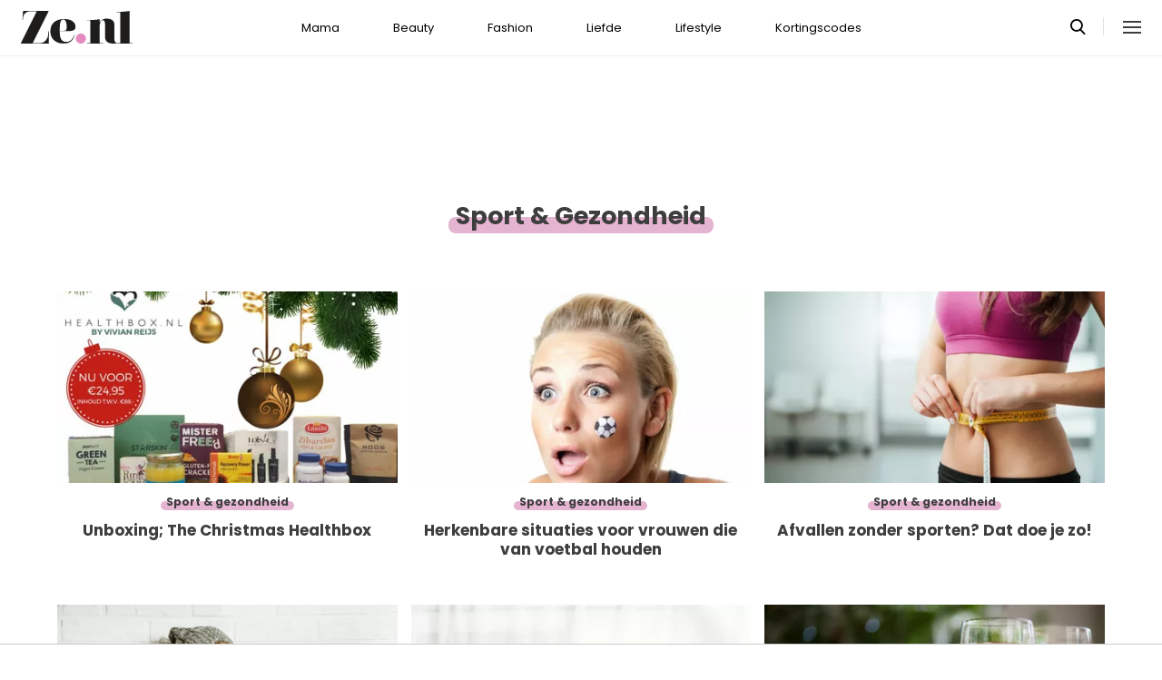

--- FILE ---
content_type: text/html; charset=UTF-8
request_url: https://www.ze.nl/categorie/366-sport-gezondheid?page=34
body_size: 5749
content:
<!DOCTYPE html>
<html lang="nl" dir="ltr">
<head>
    <meta http-equiv="Content-Type" content="text/html; charset=utf-8">
    <meta name="viewport" content="width=device-width, initial-scale=1, maximum-scale=1">
<link type="text/css" href="/assets/css/ze.css?1767880228" rel="stylesheet" />
<script type="text/javascript" src="/assets/js/cash.js"></script>
<script type="text/javascript" src="/assets/js/site.js"></script>
<title>Lifestyle » Sport &amp; gezondheid - pagina 34</title>
<meta http-equiv="content-type" content="text/html; charset=utf-8" />
<meta name="theme-color" content="#E09DBB" />
<meta property="og:site_name" content="Ze.nl" />
<meta property="og:url" content="https://www.ze.nl/categorie/366-sport-gezondheid?page=34" />
<meta name="robots" content="index,follow" />
<meta name="title" content="Lifestyle » Sport &amp; gezondheid - pagina 34" />
<meta property="og:title" content="Lifestyle » Sport &amp; gezondheid - pagina 34" />
<link type="image/x-icon" href="/assets/images/icon/ze.ico" rel="icon" />
<link href="/assets/images/icon/ze.touch.png" sizes="152x152" rel="apple-touch-icon" />
<link href="/assets/images/icon/ze.manifest.json" rel="manifest" />
<meta property="og:type" content="website" />	<!--[if lt IE 9]><script src="//cdnjs.cloudflare.com/ajax/libs/html5shiv/3.7.3/html5shiv.js"></script><![endif]-->
<script> // Google Tag Manager
window.dataLayer = window.dataLayer || [];
dataLayer.push({"category":"Lifestyle","subcategory":"Sport & gezondheid","template":"route\/categorie","version":"gtm1"});

(function(w,d,s,l,i){w[l]=w[l]||[];w[l].push({'gtm.start':
new Date().getTime(),event:'gtm.js'});var f=d.getElementsByTagName(s)[0],
j=d.createElement(s),dl=l!='dataLayer'?'&l='+l:'';j.async=true;j.src=
'https://www.googletagmanager.com/gtm.js?id='+i+dl;f.parentNode.insertBefore(j,f);
})(window,document,'script','dataLayer','GTM-KBCT8V4T');
</script>
<script>
var r89 = r89 || {};
r89.pageConfig = {
	noAds: false,
	restrictedContent: false,
};
</script>
<script async src="https://tags.refinery89.com/v2/zenl.js"></script>
</head>

<body>
<div class="site-wrapper">
    <div class="site-container">

        <header class="header-wrapper">
            <a class="header-logo" href="/"><img alt="Ze.nl" src="/assets/images/logo/ze.svg" /></a>

            <nav class="header-menu"><ul class="header-menu-items">
<li class=" has-submenu"><a href="/categorie/342-mama">Mama</a></li>
<li class=" has-submenu"><a href="/categorie/335-beauty">Beauty</a></li>
<li class=" has-submenu"><a href="/categorie/336-fashion">Fashion</a></li>
<li class=" has-submenu"><a href="/categorie/337-liefde">Liefde</a></li>
<li class=" selected has-submenu"><a href="/categorie/339-lifestyle">Lifestyle</a></li>
<li class=""><a href="https://www.ze.nl/kortingscode">Kortingscodes</a></li>
</ul>
</nav>

			<nav class="right-menu">
				<a class="search-toggle" href="#search"></a>
			</nav>
        </header>
<section class="page-section bg-type-transparent">
	<div class="page-section-inner">
<div class="section-heading"><h1>Sport & Gezondheid</h1>
</div>

		<div class="articles-list as-grid as-grid-3">
<a class="article-item" href="/artikel/228381-unboxing-the-christmas-healthbox">
	<div class="ai-image">
		<img src="/beeld/2016/111400-1481552681_box.jpg?w=416&h=234&fallback=static/image_not_found.jpg" height="234" width="416" sizes="(max-width:666px) 178px, 416px" alt="Unboxing; The Christmas Healthbox" />
    </div>
    <div class="ai-content">
        <div class="ai-posted-on"><span class="category cat-366 cat-sport-gezondheid">Sport &amp; gezondheid</span>
<span class="date"><time datetime="2016-12-13T12:00:00+01:00">9 jaar geleden</time></span>        </div>
		<h3 class="title">Unboxing; The Christmas Healthbox</h3>
    </div>
</a>

<a class="article-item" href="/artikel/228345-herkenbare-situaties-voor-vrouwen-die-van-voetbal-houden">
	<div class="ai-image">
		<img src="/beeld/2016/111314-1480930354_voetbalfannnnn.jpg?w=416&h=234&fallback=static/image_not_found.jpg" height="234" width="416" sizes="(max-width:666px) 178px, 416px" alt="Herkenbare situaties voor vrouwen die van voetbal houden " />
    </div>
    <div class="ai-content">
        <div class="ai-posted-on"><span class="category cat-366 cat-sport-gezondheid">Sport &amp; gezondheid</span>
<span class="date"><time datetime="2016-12-06T20:00:00+01:00">9 jaar geleden</time></span>        </div>
		<h3 class="title">Herkenbare situaties voor vrouwen die van voetbal houden </h3>
    </div>
</a>

<a class="article-item" href="/artikel/206568-afvallen-zonder-sporten-dat-doe-je-zo">
	<div class="ai-image">
		<img src="/beeld/2016/68590-1481024987_afvallen.jpg?w=416&h=234&fallback=static/image_not_found.jpg" height="234" width="416" sizes="(max-width:666px) 178px, 416px" alt="Afvallen zonder sporten? Dat doe je zo! " />
    </div>
    <div class="ai-content">
        <div class="ai-posted-on"><span class="category cat-366 cat-sport-gezondheid">Sport &amp; gezondheid</span>
<span class="date"><time datetime="2016-12-05T14:00:00+01:00">9 jaar geleden</time></span>        </div>
		<h3 class="title">Afvallen zonder sporten? Dat doe je zo! </h3>
    </div>
</a>

<a class="article-item" href="/artikel/228202-4-x-waarom-je-deze-winter-nog-meer-thee-moet-drinken">
	<div class="ai-image">
		<img src="/beeld/2016/110867-1478783095_theeeeee.jpg?w=416&h=234&fallback=static/image_not_found.jpg" height="234" width="416" sizes="(max-width:666px) 178px, 416px" alt="4 x waarom je deze winter nog meer thee moet drinken" />
    </div>
    <div class="ai-content">
        <div class="ai-posted-on"><span class="category cat-366 cat-sport-gezondheid">Sport &amp; gezondheid</span>
<span class="date"><time datetime="2016-12-04T18:00:00+01:00">9 jaar geleden</time></span>        </div>
		<h3 class="title">4 x waarom je deze winter nog meer thee moet drinken</h3>
    </div>
</a>

<a class="article-item" href="/artikel/228187-met-deze-motivatie-stel-jij-je-workout-niet-meer-uit">
	<div class="ai-image">
		<img src="/beeld/2016/110822-1478602563_istock_72025471_medium.jpg?w=416&h=234&fallback=static/image_not_found.jpg" height="234" width="416" sizes="(max-width:666px) 178px, 416px" alt="Met deze motivatie stel jij je workout niet meer uit" />
    </div>
    <div class="ai-content">
        <div class="ai-posted-on"><span class="category cat-366 cat-sport-gezondheid">Sport &amp; gezondheid</span>
<span class="date"><time datetime="2016-12-03T10:30:00+01:00">9 jaar geleden</time></span>        </div>
		<h3 class="title">Met deze motivatie stel jij je workout niet meer uit</h3>
    </div>
</a>

<a class="article-item" href="/artikel/228330-prosecco-heeft-groot-gezondheidsvoordeel">
	<div class="ai-image">
		<img src="/beeld/2016/111279-1480579637_prosecco.jpg?w=416&h=234&fallback=static/image_not_found.jpg" height="234" width="416" sizes="(max-width:666px) 178px, 416px" alt="Prosecco heeft een groot gezondheidsvoordeel" />
    </div>
    <div class="ai-content">
        <div class="ai-posted-on"><span class="category cat-366 cat-sport-gezondheid">Sport &amp; gezondheid</span>
<span class="date"><time datetime="2016-12-01T10:00:00+01:00">9 jaar geleden</time></span>        </div>
		<h3 class="title">Prosecco heeft een groot gezondheidsvoordeel</h3>
    </div>
</a>

<a class="article-item" href="/artikel/228186-surviving-the-cold-met-nieuwe-healthbox">
	<div class="ai-image">
		<img src="/beeld/2016/110821-1478608937_healthbox.jpg?w=416&h=234&fallback=static/image_not_found.jpg" height="234" width="416" sizes="(max-width:666px) 178px, 416px" alt="Surviving The Cold met de nieuwe Healthbox!" />
    </div>
    <div class="ai-content">
        <div class="ai-posted-on"><span class="category cat-366 cat-sport-gezondheid">Sport &amp; gezondheid</span>
<span class="date"><time datetime="2016-11-09T13:00:00+01:00">9 jaar geleden</time></span>        </div>
		<h3 class="title">Surviving The Cold met de nieuwe Healthbox!</h3>
    </div>
</a>

<a class="article-item" href="/artikel/206576-zo-kom-jij-sneller-van-je-spierpijn-af">
	<div class="ai-image">
		<img loading="lazy" src="/beeld/2016/68615-1477901383_1.jpg?w=416&h=234&fallback=static/image_not_found.jpg" height="234" width="416" sizes="(max-width:666px) 178px, 416px" alt="Zo kom jij sneller van je spierpijn af " />
    </div>
    <div class="ai-content">
        <div class="ai-posted-on"><span class="category cat-366 cat-sport-gezondheid">Sport &amp; gezondheid</span>
<span class="date"><time datetime="2016-10-28T07:00:00+02:00">9 jaar geleden</time></span>        </div>
		<h3 class="title">Zo kom jij sneller van je spierpijn af </h3>
    </div>
</a>

<a class="article-item" href="/artikel/206564-alcoholische-versnaperingen-met-minste-calorieen">
	<div class="ai-image">
		<img loading="lazy" src="/beeld/2016/68571-1477901753_1.jpg?w=416&h=234&fallback=static/image_not_found.jpg" height="234" width="416" sizes="(max-width:666px) 178px, 416px" alt="Alcoholische versnaperingen met de minste calorieën " />
    </div>
    <div class="ai-content">
        <div class="ai-posted-on"><span class="category cat-366 cat-sport-gezondheid">Sport &amp; gezondheid</span>
<span class="date"><time datetime="2016-10-15T18:00:00+02:00">9 jaar geleden</time></span>        </div>
		<h3 class="title">Alcoholische versnaperingen met de minste calorieën </h3>
    </div>
</a>

<a class="article-item" href="/artikel/206406-oei-bezoek-sportschool-niet-meer-als-je-boos-bent">
	<div class="ai-image">
		<img loading="lazy" src="/beeld/2016/68059-1477901989_3.jpg?w=416&h=234&fallback=static/image_not_found.jpg" height="234" width="416" sizes="(max-width:666px) 178px, 416px" alt="Oei! Bezoek de sportschool niet meer als je boos bent" />
    </div>
    <div class="ai-content">
        <div class="ai-posted-on"><span class="category cat-366 cat-sport-gezondheid">Sport &amp; gezondheid</span>
<span class="date"><time datetime="2016-10-13T10:00:00+02:00">9 jaar geleden</time></span>        </div>
		<h3 class="title">Oei! Bezoek de sportschool niet meer als je boos bent</h3>
    </div>
</a>

<a class="article-item" href="/artikel/206625-zo-blijf-je-gezond-met-deze-tips-van-bikini-atlete-rachelle">
	<div class="ai-image">
		<img loading="lazy" src="/beeld/2016/68780-1477902571_4.jpg?w=416&h=234&fallback=static/image_not_found.jpg" height="234" width="416" sizes="(max-width:666px) 178px, 416px" alt="Zo blijf je gezond met deze tips van bikini atlete Rachelle" />
    </div>
    <div class="ai-content">
        <div class="ai-posted-on"><span class="category cat-366 cat-sport-gezondheid">Sport &amp; gezondheid</span>
<span class="date"><time datetime="2016-09-08T12:00:00+02:00">9 jaar geleden</time></span>        </div>
		<h3 class="title">Zo blijf je gezond met deze tips van bikini atlete Rachelle</h3>
    </div>
</a>

<a class="article-item" href="/artikel/206705-koffieverslaving-is-niet-jouw-schuld">
	<div class="ai-image">
		<img loading="lazy" src="/beeld/2016/69039-1477902866_5.jpg?w=416&h=234&fallback=static/image_not_found.jpg" height="234" width="416" sizes="(max-width:666px) 178px, 416px" alt="Koffieverslaving? Het is niet jouw schuld! " />
    </div>
    <div class="ai-content">
        <div class="ai-posted-on"><span class="category cat-366 cat-sport-gezondheid">Sport &amp; gezondheid</span>
<span class="date"><time datetime="2016-08-30T10:00:00+02:00">9 jaar geleden</time></span>        </div>
		<h3 class="title">Koffieverslaving? Het is niet jouw schuld! </h3>
    </div>
</a>

<a class="article-item" href="/artikel/206792-waarom-koppels-die-samen-sporten-voor-altijd-samen-blijven">
	<div class="ai-image">
		<img loading="lazy" src="/beeld/2016/69314-1477903922_6.jpg?w=416&h=234&fallback=static/image_not_found.jpg" height="234" width="416" sizes="(max-width:666px) 178px, 416px" alt="Waarom koppels die samen sporten voor altijd samen blijven " />
    </div>
    <div class="ai-content">
        <div class="ai-posted-on"><span class="category cat-366 cat-sport-gezondheid">Sport &amp; gezondheid</span>
<span class="date"><time datetime="2016-08-03T15:00:00+02:00">9 jaar geleden</time></span>        </div>
		<h3 class="title">Waarom koppels die samen sporten voor altijd samen blijven </h3>
    </div>
</a>

<a class="article-item" href="/artikel/206843-redenen-om-weer-te-gaan-sporten">
	<div class="ai-image">
		<img loading="lazy" src="/beeld/2016/69468-1477904196_7.jpg?w=416&h=234&fallback=static/image_not_found.jpg" height="234" width="416" sizes="(max-width:666px) 178px, 416px" alt="Redenen om weer te gaan sporten" />
    </div>
    <div class="ai-content">
        <div class="ai-posted-on"><span class="category cat-366 cat-sport-gezondheid">Sport &amp; gezondheid</span>
<span class="date"><time datetime="2016-08-03T10:00:00+02:00">9 jaar geleden</time></span>        </div>
		<h3 class="title">Redenen om weer te gaan sporten</h3>
    </div>
</a>

<a class="article-item" href="/artikel/206886-zo-verbrand-je-200-calorieen-in-minder-dan-3-minuten">
	<div class="ai-image">
		<img loading="lazy" src="/beeld/2016/69613-1477904411_8.jpg?w=416&h=234&fallback=static/image_not_found.jpg" height="234" width="416" sizes="(max-width:666px) 178px, 416px" alt="Zo verbrand je 200 calorieën in minder dan 3 minuten" />
    </div>
    <div class="ai-content">
        <div class="ai-posted-on"><span class="category cat-366 cat-sport-gezondheid">Sport &amp; gezondheid</span>
<span class="date"><time datetime="2016-07-13T13:00:00+02:00">9 jaar geleden</time></span>        </div>
		<h3 class="title">Zo verbrand je 200 calorieën in minder dan 3 minuten</h3>
    </div>
</a>

<a class="article-item" href="/artikel/207198-dingen-die-je-herkent-als-je-pesthekel-hebt-aan-sporten">
	<div class="ai-image">
		<img loading="lazy" src="/beeld/2016/72998-1477904565_9.jpg?w=416&h=234&fallback=static/image_not_found.jpg" height="234" width="416" sizes="(max-width:666px) 178px, 416px" alt="Dingen die je herkent als je een pesthekel hebt aan sporten" />
    </div>
    <div class="ai-content">
        <div class="ai-posted-on"><span class="category cat-366 cat-sport-gezondheid">Sport &amp; gezondheid</span>
<span class="date"><time datetime="2016-06-13T17:00:00+02:00">9 jaar geleden</time></span>        </div>
		<h3 class="title">Dingen die je herkent als je een pesthekel hebt aan sporten</h3>
    </div>
</a>

<a class="article-item" href="/artikel/207178-leuke-manieren-om-gewicht-te-verliezen">
	<div class="ai-image">
		<img loading="lazy" src="/beeld/2016/72952-fruit_thumb.jpg?w=416&h=234&fallback=static/image_not_found.jpg" height="234" width="416" sizes="(max-width:666px) 178px, 416px" alt="Leuke manieren om gewicht te verliezen" />
    </div>
    <div class="ai-content">
        <div class="ai-posted-on"><span class="category cat-366 cat-sport-gezondheid">Sport &amp; gezondheid</span>
<span class="date"><time datetime="2016-06-01T13:00:00+02:00">9 jaar geleden</time></span>        </div>
		<h3 class="title">Leuke manieren om gewicht te verliezen</h3>
    </div>
</a>

<a class="article-item" href="/artikel/207124-werk-aan-je-killerbody-met-healthbox-by-faya">
	<div class="ai-image">
		<img loading="lazy" src="/beeld/2016/72793-1477905586_12.jpg?w=416&h=234&fallback=static/image_not_found.jpg" height="234" width="416" sizes="(max-width:666px) 178px, 416px" alt="Werk aan je killerbody met de &#039;Healthbox by Faya&#039;!" />
    </div>
    <div class="ai-content">
        <div class="ai-posted-on"><span class="category cat-366 cat-sport-gezondheid">Sport &amp; gezondheid</span>
<span class="date"><time datetime="2016-05-31T12:30:00+02:00">9 jaar geleden</time></span>        </div>
		<h3 class="title">Werk aan je killerbody met de &#039;Healthbox by Faya&#039;!</h3>
    </div>
</a>

<a class="article-item" href="/artikel/208337-simpele-oefeningen-die-je-gewoon-achter-je-bureau-kunt-doen">
	<div class="ai-image">
		<img loading="lazy" src="/beeld/2015/76767-ThinkstockPhotos-78751150t.jpg?w=416&h=234&fallback=static/image_not_found.jpg" height="234" width="416" sizes="(max-width:666px) 178px, 416px" alt="Simpele oefeningen die je gewoon achter je bureau kunt doen  " />
    </div>
    <div class="ai-content">
        <div class="ai-posted-on"><span class="category cat-366 cat-sport-gezondheid">Sport &amp; gezondheid</span>
<span class="date"><time datetime="2016-05-30T13:00:00+02:00">9 jaar geleden</time></span>        </div>
		<h3 class="title">Simpele oefeningen die je gewoon achter je bureau kunt doen  </h3>
    </div>
</a>

<a class="article-item" href="/artikel/207225-mannen-alert-hot-tijdens-sporten">
	<div class="ai-image">
		<img loading="lazy" src="/beeld/2016/73068-Thumb%2833%29.png?w=416&h=234&fallback=static/image_not_found.jpg" height="234" width="416" sizes="(max-width:666px) 178px, 416px" alt="Mannen alert: hot tijdens het sporten" />
    </div>
    <div class="ai-content">
        <div class="ai-posted-on"><span class="category cat-366 cat-sport-gezondheid">Sport &amp; gezondheid</span>
<span class="date"><time datetime="2016-05-23T15:00:00+02:00">9 jaar geleden</time></span>        </div>
		<h3 class="title">Mannen alert: hot tijdens het sporten</h3>
    </div>
</a>

<a class="article-item" href="/artikel/207255-wowie-zo-weinig-tijd-besteden-we-in-ons-leven-aan-sporten">
	<div class="ai-image">
		<img loading="lazy" src="/beeld/2016/73157-Thumb%2820%29.png?w=416&h=234&fallback=static/image_not_found.jpg" height="234" width="416" sizes="(max-width:666px) 178px, 416px" alt="Wowie! Zo weinig tijd besteden we in ons leven aan sporten" />
    </div>
    <div class="ai-content">
        <div class="ai-posted-on"><span class="category cat-366 cat-sport-gezondheid">Sport &amp; gezondheid</span>
<span class="date"><time datetime="2016-05-10T10:00:00+02:00">9 jaar geleden</time></span>        </div>
		<h3 class="title">Wowie! Zo weinig tijd besteden we in ons leven aan sporten</h3>
    </div>
</a>

</div></div></section>
<section class="page-section section-pagination">
	<nav class="page-section-inner">
    			<a rel="prev" class="prev-page" href="/categorie/366-sport-gezondheid?page=33">Vorige</a>
				<ul class="pagination-list">
<li><a href="/categorie/366-sport-gezondheid" title="Pagina 1"><span>1</span></a></li>
<li><a href="/categorie/366-sport-gezondheid?page=2" title="Pagina 2"><span>2</span></a></li>
<li><a href="/categorie/366-sport-gezondheid?page=3" title="Pagina 3"><span>3</span></a></li>
<li><a href="/categorie/366-sport-gezondheid?page=4" title="Pagina 4"><span>4</span></a></li>
<li><a href="/categorie/366-sport-gezondheid?page=5" title="Pagina 5"><span>5</span></a></li>
<li class="devider"><span>&hellip;</span></li>
<li><a href="/categorie/366-sport-gezondheid?page=32" title="Pagina 32"><span>32</span></a></li>
<li><a href="/categorie/366-sport-gezondheid?page=33" title="Pagina 33"><span>33</span></a></li>
<li class="active"><a>34</a></li>
<li><a href="/categorie/366-sport-gezondheid?page=35" title="Pagina 35"><span>35</span></a></li>
<li><a href="/categorie/366-sport-gezondheid?page=36" title="Pagina 36"><span>36</span></a></li>
<li class="devider"><span>&hellip;</span></li>
<li><a href="/categorie/366-sport-gezondheid?page=47" title="Pagina 47"><span>47</span></a></li>
<li><a href="/categorie/366-sport-gezondheid?page=48" title="Pagina 48"><span>48</span></a></li>
<li><a href="/categorie/366-sport-gezondheid?page=49" title="Pagina 49"><span>49</span></a></li>
<li><a href="/categorie/366-sport-gezondheid?page=50" title="Pagina 50"><span>50</span></a></li>
<li><a href="/categorie/366-sport-gezondheid?page=51" title="Pagina 51"><span>51</span></a></li>
		</ul>
		<a rel="next" class="next-page" href="/categorie/366-sport-gezondheid?page=35">Volgende</a>
			</nav>
</section>
<section class="page-section bg-type-transparent">
	<div class="page-section-inner">
<div class="section-heading"><h3>Meest Gelezen</h3>
</div>

		<div class="articles-list as-grid as-grid-3">
<a class="article-item" href="/artikel/253745-voordelen-van-sporten-met-vriendin">
	<div class="ai-image">
		<img loading="lazy" src="/beeld/2023/265024-fotor_2023-3-28_9_13_33.png?w=416&h=234&fallback=static/image_not_found.jpg" height="234" width="416" sizes="(max-width:666px) 178px, 416px" alt="De voordelen van sporten met een vriendin" />
    </div>
    <div class="ai-content">
        <div class="ai-posted-on"><span class="category cat-366 cat-sport-gezondheid">Sport &amp; gezondheid</span>
<span class="date"><time datetime="2023-03-29T15:00:00+02:00">2 jaar geleden</time></span>        </div>
		<h3 class="title">De voordelen van sporten met een vriendin</h3>
    </div>
</a>

<a class="article-item" href="/artikel/255903-weer-wat-vergeten-dit-is-waarom-we-dingen-vergeten-zodra-we-door-deur-lopen">
	<div class="ai-image">
		<img loading="lazy" src="/beeld/2023/321340-pexels-lalesh-aldarwish-147634.jpg?w=416&h=234&fallback=static/image_not_found.jpg" height="234" width="416" sizes="(max-width:666px) 178px, 416px" alt="Wéér wat vergeten! Dit is waarom we dingen vergeten zodra we door de deur lopen" />
    </div>
    <div class="ai-content">
        <div class="ai-posted-on"><span class="category cat-366 cat-sport-gezondheid">Sport &amp; gezondheid</span>
<span class="date"><time datetime="2023-12-20T14:00:00+01:00">2 jaar geleden</time></span>        </div>
		<h3 class="title">Wéér wat vergeten! Dit is waarom we dingen vergeten zodra we door de deur lopen</h3>
    </div>
</a>

<a class="article-item" href="/artikel/256391-regels-groepslessen-sportschool-beginner-moet-kennen">
	<div class="ai-image">
		<img loading="lazy" src="/beeld/2024/322567-groepsles%20regels.jpeg?w=416&h=234&fallback=static/image_not_found.jpg" height="234" width="416" sizes="(max-width:666px) 178px, 416px" alt="Dit zijn de regels van groepslessen in de sportschool die iedere beginner moet kennen" />
    </div>
    <div class="ai-content">
        <div class="ai-posted-on"><span class="category cat-366 cat-sport-gezondheid">Sport &amp; gezondheid</span>
<span class="date"><time datetime="2024-02-20T12:00:00+01:00">1 jaar geleden</time></span>        </div>
		<h3 class="title">Dit zijn de regels van groepslessen in de sportschool die iedere beginner moet kennen</h3>
    </div>
</a>

<a class="article-item" href="/artikel/254778-feit-of-fabel-weer-heeft-invloed-op-je-welzijn">
	<div class="ai-image">
		<img loading="lazy" src="/beeld/2023/317855-pexels-ovan-194927.jpg?w=416&h=234&fallback=static/image_not_found.jpg" height="234" width="416" sizes="(max-width:666px) 178px, 416px" alt="Feit of fabel: Het weer heeft invloed op je welzijn" />
    </div>
    <div class="ai-content">
        <div class="ai-posted-on"><span class="category cat-366 cat-sport-gezondheid">Sport &amp; gezondheid</span>
<span class="date"><time datetime="2023-07-24T08:00:00+02:00">2 jaar geleden</time></span>        </div>
		<h3 class="title">Feit of fabel: Het weer heeft invloed op je welzijn</h3>
    </div>
</a>

<a class="article-item" href="/artikel/254485-last-van-menstruatiepijn-dit-kan-pijn-verlichten">
	<div class="ai-image">
		<img loading="lazy" src="/beeld/2023/317149-menstruatiepijn%20verlichten.jpeg?w=416&h=234&fallback=static/image_not_found.jpg" height="234" width="416" sizes="(max-width:666px) 178px, 416px" alt="Last van menstruatiepijn? Dit kan de pijn verlichten" />
    </div>
    <div class="ai-content">
        <div class="ai-posted-on"><span class="category cat-366 cat-sport-gezondheid">Sport &amp; gezondheid</span>
<span class="date"><time datetime="2023-06-22T16:00:00+02:00">2 jaar geleden</time></span>        </div>
		<h3 class="title">Last van menstruatiepijn? Dit kan de pijn verlichten</h3>
    </div>
</a>

<a class="article-item" href="/artikel/258760-dit-is-waarom-je-altijd-moe-bent-en-hoe-je-in-7-dagen-oplost">
	<div class="ai-image">
		<img loading="lazy" src="/beeld/2025/363291-moeheidtips.png?w=416&h=234&fallback=static/image_not_found.jpg" height="234" width="416" sizes="(max-width:666px) 178px, 416px" alt="Dit is waarom je altijd moe bent – en hoe je het in 7 dagen oplost" />
    </div>
    <div class="ai-content">
        <div class="ai-posted-on"><span class="category cat-366 cat-sport-gezondheid">Sport &amp; gezondheid</span>
<span class="date"><time datetime="2025-01-13T20:00:00+01:00">1 jaar geleden</time></span>        </div>
		<h3 class="title">Dit is waarom je altijd moe bent – en hoe je het in 7 dagen oplost</h3>
    </div>
</a>

</div></div></section>
    <footer class="site-footer">
        <section class="page-section section-footer">
            <div class="page-section-inner">
                <div class="footer-logo"><a href="/"><img alt="Ze.nl" src="/assets/images/logo/ze.svg" /></a>
</div>
				<div class="footer-links"><div class="category-mama"><h5><a href="/categorie/342-mama">Mama</a></h5>

<ul>
	<li><a href="/categorie/378-kinderwens">Kinderwens</a></li>
	<li><a href="/categorie/379-zwanger">Zwanger</a></li>
	<li><a href="/categorie/380-kinderen">Kinderen</a></li>
</ul>

</div>

<div class="category-beauty"><h5><a href="/categorie/335-beauty">Beauty</a></h5>

<ul>
	<li><a href="/categorie/344-haar">Haar</a></li>
	<li><a href="/categorie/346-gezicht">Gezicht</a></li>
	<li><a href="/categorie/347-ontspanning">Ontspanning</a></li>
	<li><a href="/categorie/345-lichaam">Lichaam</a></li>
</ul>

</div>

<div class="category-fashion"><h5><a href="/categorie/336-fashion">Fashion</a></h5>

<ul>
	<li><a href="/categorie/348-mode-trends">Mode &amp; trends</a></li>
	<li><a href="/categorie/350-web-shops">(Web)shops</a></li>
	<li><a href="/categorie/351-cadeaus-hebbedingetjes">Cadeaus</a></li>
</ul>

</div>

<div class="category-liefde"><h5><a href="/categorie/337-liefde">Liefde</a></h5>

<ul>
	<li><a href="/categorie/353-single-daten">Single &amp; daten</a></li>
	<li><a href="/categorie/356-zij-hij">Zij/hij</a></li>
	<li><a href="/categorie/354-relaties">Relaties</a></li>
	<li><a href="/categorie/355-intiem">Intiem</a></li>
</ul>

</div>

<div class="category-lifestyle"><h5><a href="/categorie/339-lifestyle">Lifestyle</a></h5>

<ul>
	<li><a href="/categorie/363-vrije-tijd">Vrije tijd</a></li>
	<li><a href="/categorie/365-psyche-spiritualiteit">Spiritualiteit</a></li>
	<li><a href="/categorie/341-celebs">Celebs</a></li>
	<li><a href="/categorie/340-media">Media</a></li>
</ul>

</div>

<div class="category-kortingscode"><h5><a href="/kortingscode">Kortingscode</a></h5>

<p><ul>
<li><a href="https://www.ze.nl/kortingscode/brandfield/">Scoor de beste deals met een Brandfield kortingscode</a></li>
<li><a href="https://www.ze.nl/kortingscode/foot-locker/">Foot Locker kortingscode voor al jouw sneakers!</a></li>
<li><a href="https://www.ze.nl/kortingscode/jhp-fashion/">Topmerken voor jou met de JHP Fashion kortingscode!</a></li>
<li><a href="https://www.ze.nl/kortingscode/nelson/">Loop weg met de leukste schoenen van Nelson!</a></li>
</ul>
</p>

<p>&nbsp;</p></div>

</div>
				<div class="social-media-links">
<a class="tiktok" href="https://www.tiktok.com/@ze.nl?lang=nl-NL" target="_blank"></a>
<a class="facebook" href="https://www.facebook.com/zeonline" target="_blank"></a>
<a class="instagram" href="https://www.instagram.com/ze.nl/" target="_blank"></a>
<a class="pinterest" href="https://nl.pinterest.com/ze_nl/" target="_blank"></a>
</div>
            </div>
        </section>

        <section class="page-section section-footer-bottom">
            <div class="page-section-inner"><div class="footer-bottom-elem-1">
	<a class="logo" href="https://www.eenmedia.nl/" target="_blank">
		<img src="/assets/images/logo/eenmedia.svg" alt="EEN Media"/>
	</a>
	<p class="copyright">
		Copyright © 2026 <a href="https://eenmedia.nl">EEN Media</a>	</p>
</div>
<div class="footer-bottom-elem-2"><ul>
<li><a href="/redactie">Redactie</a></li>
<li><a href="/page/team">Over ons</a></li>
<li><a href="/page/adverteren">Adverteren</a></li>
<li><a href="/page/privacy">Algemene voorwaarden</a></li>
<li><a href="/page/contact">Contact</a></li>
</ul></div>
</div>
        </section>
    </footer>
    </div> <!-- einde site-container-->
</div> <!-- einde site-wrapper-->

<!-- hamburger menu toggle button -->
<a class="menu-btn hm-toggle" href="#menu">
    <div class="hamburger hamburger--squeeze">
        <div class="hamburger-box">
            <div class="hamburger-inner"></div>
        </div>
    </div>
</a>

<section class="hamburger-menu-wrapper hm-hidden" id="menu">
    <div class="hamburger-menu-container">
        <div class="hb-inner">
<ul class="hb-menu">
<li class=" has-submenu"><a href="/categorie/342-mama">Mama</a><span class="toggle-submenu"></span><ul><li><a href="/categorie/378-kinderwens">Kinderwens</a></li><li><a href="/categorie/379-zwanger">Zwanger</a></li><li><a href="/categorie/380-kinderen">Kinderen</a></li></ul></li>
<li class=" has-submenu"><a href="/categorie/335-beauty">Beauty</a><span class="toggle-submenu"></span><ul><li><a href="/categorie/343-make-up">Make-up</a></li><li><a href="/categorie/344-haar">Haar</a></li><li><a href="/categorie/346-gezicht">Gezicht</a></li><li><a href="/categorie/347-ontspanning">Ontspanning</a></li><li><a href="/categorie/345-lichaam">Lichaam</a></li></ul></li>
<li class=" has-submenu"><a href="/categorie/336-fashion">Fashion</a><span class="toggle-submenu"></span><ul><li><a href="/categorie/348-mode-trends">Mode & trends</a></li><li><a href="/categorie/350-web-shops">(Web)shops</a></li><li><a href="/categorie/351-cadeaus-hebbedingetjes">Cadeaus & hebbedingetjes</a></li></ul></li>
<li class=" has-submenu"><a href="/categorie/337-liefde">Liefde</a><span class="toggle-submenu"></span><ul><li><a href="/categorie/353-single-daten">Single & daten</a></li><li><a href="/categorie/354-relaties">Relaties</a></li><li><a href="/categorie/355-intiem">Intiem</a></li><li><a href="/categorie/385-intieme-verhalen">Intieme verhalen</a></li></ul></li>
<li class=" selected has-submenu"><a href="/categorie/339-lifestyle">Lifestyle</a><span class="toggle-submenu"></span><ul><li><a href="/categorie/361-reizen">Reizen</a></li><li><a href="/categorie/363-vrije-tijd">Vrije tijd</a></li><li><a href="/categorie/365-psyche-spiritualiteit">Psyche & spiritualiteit</a></li><li><a href="/categorie/366-sport-gezondheid">Sport & gezondheid</a></li><li><a href="/categorie/352-winacties">Winacties</a></li><li><a href="/categorie/362-wonen">Wonen</a></li><li><a href="/categorie/364-werk-studie">Werk & studie</a></li><li><a href="/categorie/367-maatschappij">De maatschappij</a></li><li><a href="/categorie/341-celebs">Celebs</a></li><li><a href="/categorie/338-eten">Eten</a></li><li><a href="/categorie/340-media">Media</a></li><li><a href="/beroemdheden">Beroemdheden</a></li><li><a href="/categorie/507-hotspots">Hotspots</a></li><li><a href="/categorie/506-product">Producten</a></li><li><a href="/categorie/509-recept">Recepten</a></li><li><a href="/categorie/508-spelletjes">Spelletjes</a></li></ul></li>
<li class=""><a href="https://www.ze.nl/kortingscode">Kortingscodes</a></li>
</ul>
            <div class="hamburger-footer">
                <div class="social-media-links">
<a class="tiktok" href="https://www.tiktok.com/@ze.nl?lang=nl-NL" target="_blank"></a>
<a class="facebook" href="https://www.facebook.com/zeonline" target="_blank"></a>
<a class="instagram" href="https://www.instagram.com/ze.nl/" target="_blank"></a>
<a class="pinterest" href="https://nl.pinterest.com/ze_nl/" target="_blank"></a>
</div>
            </div>

        </div>
    </div>
</section>
<!-- Search popup -->
<div class="popup-container search-popup" id="search">
    <div class="popup-inner search-popup-inner">

        <span class="close-popup"></span>

        <div class="popup-content search-popup-content">

            <div class="popup-heading">
                <h4>Zoeken op Ze.nl</h4>
            </div>

            <form class="search-input" id="searchForm" action="/zoeken">
                <input type="text" id="searchTerm" name="q" placeholder="Zoekterm ...">
                <button type="submit">Zoeken</button>
            </form>

        </div>

    </div>
</div>
</body>
</html>
